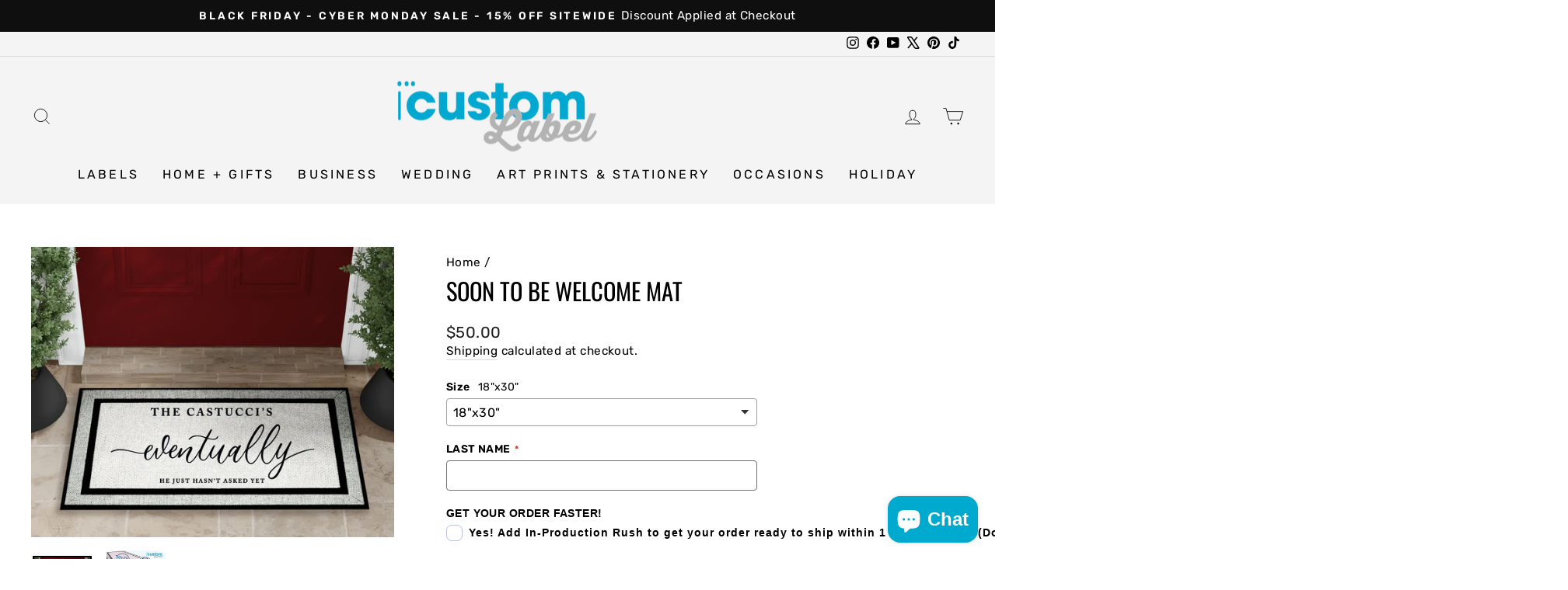

--- FILE ---
content_type: text/css
request_url: https://icustomlabel.com/cdn/shop/t/29/assets/custom.aio.min.css?v=85692267243418633231741375818
body_size: -593
content:
/*
Generated time: March 7, 2025 19:30
This file was created by the app developer. Feel free to contact the original developer with any questions. It was minified (compressed) by AVADA. AVADA do NOT own this script.
*/
button.btn.btn--full.add-to-cart.btn--secondary{background:#f90;border-color:#f90;color:#fff;border-radius:10px;font-weight:400;font-size:15px;text-transform:capitalize;padding:0 20px;letter-spacing:1px;display:flex;align-items:center;justify-content:center}.add-to-cart span{background:url(add-to-cart.png);min-height:40px;display:flex!important;padding-left:50px;align-items:center;justify-content:center;background-position:left center;background-repeat:no-repeat;background-size:contain}

--- FILE ---
content_type: text/javascript; charset=utf-8
request_url: https://icustomlabel.com/products/soon-to-be-welcome-mat.js
body_size: 504
content:
{"id":7716256448768,"title":"Soon To Be Welcome Mat","handle":"soon-to-be-welcome-mat","description":"\u003cp\u003eWelcome guests with a playful twist using the Soon To Be Welcome Mat. Featuring a cheeky message about last names and the art of not asking yet, this doormat adds humor and personality to your doorstep. Durable and inviting, it’s perfect for sparking smiles before anyone even steps inside.\u003c\/p\u003e","published_at":"2022-04-29T10:42:40-04:00","created_at":"2022-04-29T10:42:40-04:00","vendor":"iCustomLabel","type":"Home Door Mats","tags":["Custom Door Mats","Funny Welcome Mats"],"price":5000,"price_min":5000,"price_max":6500,"available":true,"price_varies":true,"compare_at_price":null,"compare_at_price_min":0,"compare_at_price_max":0,"compare_at_price_varies":false,"variants":[{"id":42696155332864,"title":"18\"x30\"","option1":"18\"x30\"","option2":null,"option3":null,"sku":null,"requires_shipping":true,"taxable":true,"featured_image":null,"available":true,"name":"Soon To Be Welcome Mat - 18\"x30\"","public_title":"18\"x30\"","options":["18\"x30\""],"price":5000,"weight":4536,"compare_at_price":null,"inventory_management":null,"barcode":null,"requires_selling_plan":false,"selling_plan_allocations":[]},{"id":42696155365632,"title":"24\"x36\"","option1":"24\"x36\"","option2":null,"option3":null,"sku":null,"requires_shipping":true,"taxable":true,"featured_image":null,"available":true,"name":"Soon To Be Welcome Mat - 24\"x36\"","public_title":"24\"x36\"","options":["24\"x36\""],"price":6500,"weight":425,"compare_at_price":null,"inventory_management":null,"barcode":null,"requires_selling_plan":false,"selling_plan_allocations":[]}],"images":["\/\/cdn.shopify.com\/s\/files\/1\/0625\/9481\/0112\/files\/soon-to-be-welcome-mat-icustomlabel-1.jpg?v=1763511463","\/\/cdn.shopify.com\/s\/files\/1\/0625\/9481\/0112\/files\/soon-to-be-welcome-mat-icustomlabel-2.jpg?v=1763511463"],"featured_image":"\/\/cdn.shopify.com\/s\/files\/1\/0625\/9481\/0112\/files\/soon-to-be-welcome-mat-icustomlabel-1.jpg?v=1763511463","options":[{"name":"Size","position":1,"values":["18\"x30\"","24\"x36\""]}],"url":"\/products\/soon-to-be-welcome-mat","media":[{"alt":null,"id":36259200467200,"position":1,"preview_image":{"aspect_ratio":1.25,"height":1600,"width":2000,"src":"https:\/\/cdn.shopify.com\/s\/files\/1\/0625\/9481\/0112\/files\/soon-to-be-welcome-mat-icustomlabel-1.jpg?v=1763511463"},"aspect_ratio":1.25,"height":1600,"media_type":"image","src":"https:\/\/cdn.shopify.com\/s\/files\/1\/0625\/9481\/0112\/files\/soon-to-be-welcome-mat-icustomlabel-1.jpg?v=1763511463","width":2000},{"alt":null,"id":36259200499968,"position":2,"preview_image":{"aspect_ratio":1.0,"height":2000,"width":2000,"src":"https:\/\/cdn.shopify.com\/s\/files\/1\/0625\/9481\/0112\/files\/soon-to-be-welcome-mat-icustomlabel-2.jpg?v=1763511463"},"aspect_ratio":1.0,"height":2000,"media_type":"image","src":"https:\/\/cdn.shopify.com\/s\/files\/1\/0625\/9481\/0112\/files\/soon-to-be-welcome-mat-icustomlabel-2.jpg?v=1763511463","width":2000}],"requires_selling_plan":false,"selling_plan_groups":[]}